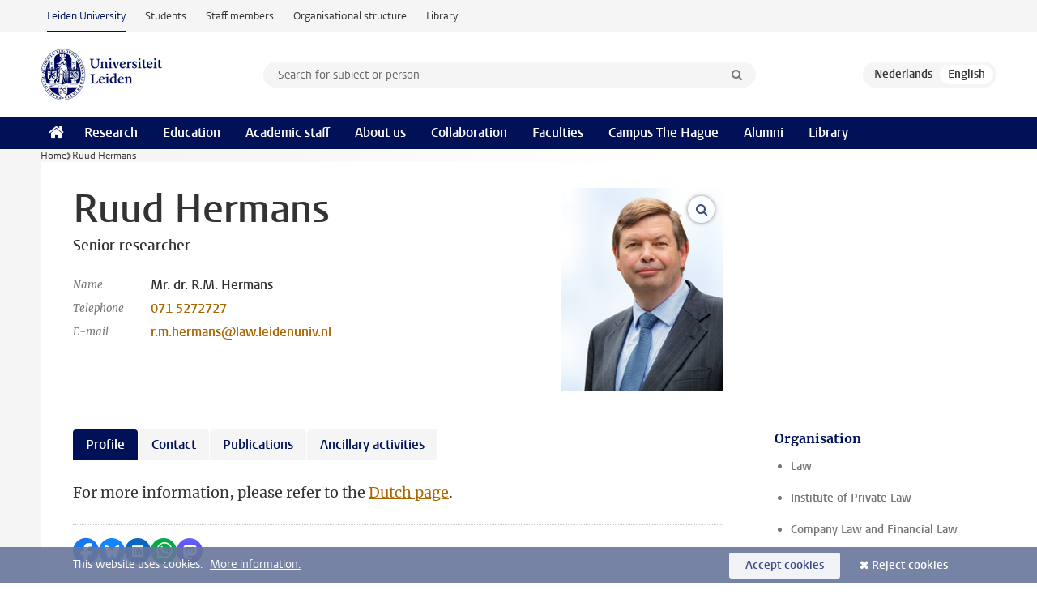

--- FILE ---
content_type: text/html;charset=UTF-8
request_url: https://www.universiteitleiden.nl/en/staffmembers/ruud-hermans
body_size: 5252
content:
<!DOCTYPE html>
<html lang="en" data-version="1.217.00" >
<head>


















<!-- standard page html head -->

    <title>Ruud Hermans - Leiden University</title>
        <meta name="google-site-verification" content="o8KYuFAiSZi6QWW1wxqKFvT1WQwN-BxruU42si9YjXw"/>
        <meta name="google-site-verification" content="hRUxrqIARMinLW2dRXrPpmtLtymnOTsg0Pl3WjHWQ4w"/>

        <link rel="canonical" href="https://www.universiteitleiden.nl/en/staffmembers/ruud-hermans"/>
<!-- icons -->
    <link rel="shortcut icon" href="/en/design-1.1/assets/icons/favicon.ico"/>
    <link rel="icon" type="image/png" sizes="32x32" href="/en/design-1.1/assets/icons/icon-32px.png"/>
    <link rel="icon" type="image/png" sizes="96x96" href="/en/design-1.1/assets/icons/icon-96px.png"/>
    <link rel="icon" type="image/png" sizes="195x195" href="/en/design-1.1/assets/icons/icon-195px.png"/>

    <link rel="apple-touch-icon" href="/en/design-1.1/assets/icons/icon-120px.png"/> <!-- iPhone retina -->
    <link rel="apple-touch-icon" sizes="180x180"
          href="/en/design-1.1/assets/icons/icon-180px.png"/> <!-- iPhone 6 plus -->
    <link rel="apple-touch-icon" sizes="152x152"
          href="/en/design-1.1/assets/icons/icon-152px.png"/> <!-- iPad retina -->
    <link rel="apple-touch-icon" sizes="167x167"
          href="/en/design-1.1/assets/icons/icon-167px.png"/> <!-- iPad pro -->

    <meta charset="utf-8"/>
    <meta name="viewport" content="width=device-width, initial-scale=1"/>
    <meta http-equiv="X-UA-Compatible" content="IE=edge"/>

<meta name="application-name" content="search"
data-content-type="staffmember"
data-content-category="staffmember"
data-protected="false"
data-language="en"
data-last-modified-date="2026-01-25"
data-publication-date="2026-01-25"
data-organization="ondernemingsrecht,law"
data-faculties="law"
data-uuid="0c67d4dd-14eb-4237-9eff-59a83d3ec218"
data-website="external-site,student-site,staffmember-site,library-site,org-site"
data-lastname="Hermans"
data-firstname="Ruud"
/>    <!-- Bluesky -->
    <meta name="bluesky:card" content="summary_large_image">
    <meta name="bluesky:site" content="unileiden.bsky.social">
        <meta name="bluesky:title" content="Ruud Hermans">


        <meta name="bluesky:image" content="https://www.universiteitleiden.nl/binaries/content/gallery/ul2/portraits/law/privaatrecht/ruud-hermans.jpg">
    <!-- Twitter/X -->
    <meta name="twitter:card" content="summary_large_image">
    <meta name="twitter:site" content="@UniLeiden">
        <meta name="twitter:title" content="Ruud Hermans">


        <meta name="twitter:image" content="https://www.universiteitleiden.nl/binaries/content/gallery/ul2/portraits/law/privaatrecht/ruud-hermans.jpg">
    <!-- Open Graph -->
        <meta property="og:title" content="Ruud Hermans"/>
    <meta property="og:type" content="website"/>
        <meta property="og:site_name" content="Leiden University"/>
        <meta property="og:locale" content="en_US"/>

        <meta property="og:image" content="https://www.universiteitleiden.nl/binaries/content/gallery/ul2/portraits/law/privaatrecht/ruud-hermans.jpg/ruud-hermans.jpg/d600x315"/>

        <meta property="og:url" content="https://www.universiteitleiden.nl/en/staffmembers/ruud-hermans"/>

<!-- Favicon and CSS -->

<link rel='shortcut icon' href="/en/design-1.1/assets/icons/favicon.ico"/>

    <link rel="stylesheet" href="/en/design-1.1/css/ul2external/screen.css?v=1.217.00"/>






<script>
var cookiesAccepted = 'false';
var internalTraffic = 'false';
</script>

<script>
window.dataLayer = window.dataLayer || [];
dataLayer.push({
event: 'Custom dimensions',
customDimensionData: {
faculty: 'Law',
facultyInstitute: 'Company Law and Financial Law',
language: 'en',
pageType: 'staffmember',
publicationDate: '2026-01-25',
cookiesAccepted: window.cookiesAccepted,
},
user: {
internalTraffic: window.internalTraffic,
}
});
</script>
<!-- Google Tag Manager -->
<script>(function (w, d, s, l, i) {
w[l] = w[l] || [];
w[l].push({
'gtm.start':
new Date().getTime(), event: 'gtm.js'
});
var f = d.getElementsByTagName(s)[0],
j = d.createElement(s), dl = l != 'dataLayer' ? '&l=' + l : '';
j.async = true;
j.src =
'https://www.googletagmanager.com/gtm.js?id=' + i + dl;
f.parentNode.insertBefore(j, f);
})(window, document, 'script', 'dataLayer', 'GTM-P7SF446');
</script>
<!-- End Google Tag Manager -->



<!-- this line enables the loading of asynchronous components (together with the headContributions at the bottom) -->
<!-- Header Scripts -->
</head>
<body class=" left--detail">
<!-- To enable JS-based styles: -->
<script> document.body.className += ' js'; </script>
<div class="skiplinks">
<a href="#content" class="skiplink">Skip to main content</a>
</div><div class="header-container"><div class="top-nav-section">
<nav class="top-nav wrapper js_mobile-fit-menu-items" data-show-text="show all" data-hide-text="hide" data-items-text="menu items">
<ul id="sites-menu">
<li>
<a class="active track-event"
href="/en"
data-event-category="external-site"
data-event-label="Topmenu external-site"
>Leiden University</a>
</li>
<li>
<a class=" track-event"
href="https://www.student.universiteitleiden.nl/en"
data-event-category="student-site"
data-event-label="Topmenu external-site"
>Students</a>
</li>
<li>
<a class=" track-event"
href="https://www.staff.universiteitleiden.nl/"
data-event-category="staffmember-site"
data-event-label="Topmenu external-site"
>Staff members</a>
</li>
<li>
<a class=" track-event"
href="https://www.organisatiegids.universiteitleiden.nl/en"
data-event-category="org-site"
data-event-label="Topmenu external-site"
>Organisational structure</a>
</li>
<li>
<a class=" track-event"
href="https://www.library.universiteitleiden.nl/"
data-event-category="library-site"
data-event-label="Topmenu external-site"
>Library</a>
</li>
</ul>
</nav>
</div>
<header id="header-main" class="wrapper clearfix">
<h1 class="logo">
<a href="/en">
<img width="151" height="64" src="/en/design-1.1/assets/images/zegel.png" alt="Universiteit Leiden"/>
</a>
</h1><!-- Standard page searchbox -->
<form id="search" method="get" action="searchresults-main">
<input type="hidden" name="website" value="external-site"/>
<fieldset>
<legend>Search for subject or person and select category</legend>
<label for="search-field">Searchterm</label>
<input id="search-field" type="search" name="q" data-suggest="https://www.universiteitleiden.nl/en/async/searchsuggestions"
data-wait="100" data-threshold="3"
value="" placeholder="Search for subject or person"/>
<ul class="options">
<li>
<a href="/en/search" data-hidden='' data-hint="Search for subject or person">
All categories </a>
</li>
<li>
<a href="/en/search" data-hidden='{"content-category":"staffmember"}' data-hint="Search for&nbsp;persons">
Persons
</a>
</li>
<li>
<a href="/en/search" data-hidden='{"content-category":"education"}' data-hint="Search for&nbsp;education">
Education
</a>
</li>
<li>
<a href="/en/search" data-hidden='{"content-category":"research"}' data-hint="Search for&nbsp;research">
Research
</a>
</li>
<li>
<a href="/en/search" data-hidden='{"content-category":"news"}' data-hint="Search for&nbsp;news">
News
</a>
</li>
<li>
<a href="/en/search" data-hidden='{"content-category":"event"}' data-hint="Search for&nbsp;events">
Events
</a>
</li>
<li>
<a href="/en/search" data-hidden='{"content-category":"dossier"}' data-hint="Search for&nbsp;dossiers">
Dossiers
</a>
</li>
<li>
<a href="/en/search" data-hidden='{"content-category":"location"}' data-hint="Search for&nbsp;locations">
Locations
</a>
</li>
<li>
<a href="/en/search" data-hidden='{"content-category":"course"}' data-hint="Search for&nbsp;courses">
Courses
</a>
</li>
<li>
<a href="/en/search" data-hidden='{"content-category":"vacancy"}' data-hint="Search for&nbsp;vacancies">
Vacancies
</a>
</li>
<li>
<a href="/en/search" data-hidden='{"content-category":"general"}' data-hint="Search for&nbsp;other">
Other
</a>
</li>
<li>
<a href="/en/search" data-hidden='{"keywords":"true"}' data-hint="Search for&nbsp;keywords">
Keywords
</a>
</li>
</ul>
<button class="submit" type="submit">
<span>Search</span>
</button>
</fieldset>
</form><div class="language-btn-group">
<a href="https://www.universiteitleiden.nl/medewerkers/ruud-hermans" class="btn">
<abbr title="Nederlands">nl</abbr>
</a>
<span class="btn active">
<abbr title="English">en</abbr>
</span>
</div>
</header><nav id="main-menu" class="main-nav js_nav--disclosure" data-nav-label="Menu" data-hamburger-destination="header-main">
<ul class="wrapper">
<li><a class="home" href="/en"><span>Home</span></a></li>
<li>
<a href="/en/research" >Research</a>
</li>
<li>
<a href="/en/education" >Education</a>
</li>
<li>
<a href="/en/academic-staff" >Academic staff</a>
</li>
<li>
<a href="/en/about-us" >About us</a>
</li>
<li>
<a href="/en/collaboration" >Collaboration</a>
</li>
<li>
<a href="/en/about-us/management-and-organisation/faculties" >Faculties</a>
</li>
<li>
<a href="/en/the-hague" >Campus The Hague</a>
</li>
<li>
<a href="/en/alumni" >Alumni</a>
</li>
<li>
<a href="https://www.library.universiteitleiden.nl" >Library</a>
</li>
</ul>
</nav>
</div>
<div class="main-container">
<div class="main wrapper clearfix">

<!-- main Student and Staff pages -->

<nav class="breadcrumb" aria-label="Breadcrumb" id="js_breadcrumbs" data-show-text="show all" data-hide-text="hide" data-items-text="breadcrumbs">
<ol id="breadcrumb-list">
<li>
<a href="/en">Home</a>
</li>
<li>Ruud Hermans</li>
</ol>
</nav>


















<article id="content" class="left--detail__layout profile">
    <div class="article-header">
        <section class="basics">
            <!-- facts -->
            <h1>Ruud Hermans</h1>
            <p class="context search-off">
                    Senior researcher
            </p>


            <dl class="facts search-off">
                <dt>Name</dt>
                <dd>Mr. dr. R.M.  Hermans </dd>

                        <dt>Telephone</dt>
                        <dd>
                            <a href="tel:+31715272727">071 5272727</a>
                        </dd>

                        <dt>E-mail</dt>
                        <dd><a href="mailto:r.m.hermans@law.leidenuniv.nl">r.m.hermans@law.leidenuniv.nl</a></dd>

            </dl>
        </section>





                    <figure class="photo search-off zoom">
                        <img src="/binaries/content/gallery/ul2/portraits/law/privaatrecht/ruud-hermans.jpg/ruud-hermans.jpg/d200x250" data-zoom-src="/binaries/content/gallery/ul2/portraits/law/privaatrecht/ruud-hermans.jpg" alt="" width="200" height="250" />
                    </figure>
    </div>
    <!-- Overview tab -->
    <div class="article-main-content">

        <!-- Biography tab -->
            <section class="tab search-off" data-tab-label="Profile">
<p>For more information, please refer to the <a href="https://www.universiteitleiden.nl/medewerkers/ruud-hermans#tab-1">Dutch page</a>.</p>            </section>

        <!-- Contact tab -->
        <section class="tab search-off" data-tab-label="Contact">
    <div class="role">
        <div class="col">
            <h2>Senior researcher</h2>
            <ul>
                    <li>Faculteit der Rechtsgeleerdheid</li>
                    <li>Private Law</li>
                    <li>Company Law</li>
            </ul>
        </div>
        <div class="col">

                    <h3>Work address</h3>
                    <address>
                            <a href="/en/locations/kamerlingh-onnes-building">Kamerlingh Onnes Building</a><br/>
                        Steenschuur&nbsp;25<br/>
                        2311 ES&nbsp;Leiden<br/>

                    </address>

                <h3>Contact</h3>
                <ul>
                        <li>
                            <a href="tel:+31715272727">071 5272727</a>
                        </li>
                        <li>
                            <a href="mailto:r.m.hermans@law.leidenuniv.nl">r.m.hermans@law.leidenuniv.nl</a>
                        </li>
                </ul>
        </div>
    </div>
        </section>

        <!-- Publications tab -->

                <section class="tab search-off" data-tab-label="Publications">
                    <p>
                        <a href="/en/staffmembers/ruud-hermans/publications" class="tab-link">Publications</a>
                    </p>
                </section>

        <!-- Activities tab -->

        <!-- Additional functions tab -->
        <section class="tab search-off" data-tab-label="Ancillary activities">
            <div class="box-row full">
                <div class="box">
                    <div class="box-content">
                            <ul>
                                    <li>
                                        <span class="meta">No relevant ancillary activities</span>
                                        <strong></strong>
                                    </li>
                            </ul>
                    </div>
                </div>
            </div>
        </section>

        <!-- Share links -->
        <section class="share search-off">

<!-- Social Media icons 1.1 -->

<a class="facebook" href="http://www.facebook.com/sharer/sharer.php?u=https%3A%2F%2Fwww.universiteitleiden.nl%2Fen%2Fstaffmembers%2Fruud-hermans"><span class="visually-hidden">Share on Facebook</span></a>
<a class="bluesky" href="https://bsky.app/intent/compose?text=Ruud+Hermans+https%3A%2F%2Fwww.universiteitleiden.nl%2Fen%2Fstaffmembers%2Fruud-hermans"><span class="visually-hidden">Share by Bluesky</span></a>
<a class="linkedin" href="http://www.linkedin.com/shareArticle?mini=true&title=Ruud+Hermans&url=https%3A%2F%2Fwww.universiteitleiden.nl%2Fen%2Fstaffmembers%2Fruud-hermans"><span class="visually-hidden">Share on LinkedIn</span></a>
<a class="whatsapp" href="whatsapp://send?text=Ruud+Hermans+https%3A%2F%2Fwww.universiteitleiden.nl%2Fen%2Fstaffmembers%2Fruud-hermans"><span class="visually-hidden">Share by WhatsApp</span></a>
<a class="mastodon" href="https://mastodon.social/share?text=Ruud+Hermans&url=https%3A%2F%2Fwww.universiteitleiden.nl%2Fen%2Fstaffmembers%2Fruud-hermans"><span class="visually-hidden">Share by Mastodon</span></a>
        </section>
    </div>













<aside>



        <div class="box paginated" data-per-page="10" data-prev="" data-next="">
            <div class="box-header">
                <h2>Organisation</h2>
            </div>
            <div class="box-content">
                <ul class="bulleted">
                        <li>
                                <a href="/en/law">Law</a>
                        </li>
                        <li>
                                <a href="/en/law/institute-of-private-law">Institute of Private Law</a>
                        </li>
                        <li>
                                <a href="/en/law/institute-of-private-law/company-law-and-financial-law">Company Law and Financial Law</a>
                        </li>
                </ul>
            </div>
        </div>

</aside>
</article>


</div>
</div><div class="footer-container">
<footer class="wrapper clearfix">
<section>
<h2>Study programmes</h2>
<ul>
<li>
<a href="/en/education/bachelors">Bachelor's programmes</a>
</li>
<li>
<a href="/en/education/masters">Master's programmes</a>
</li>
<li>
<a href="/en/academic-staff/studying-for-a-phd">PhD programmes</a>
</li>
<li>
<a href="/en/education/education-for-professionals">Education for Professionals</a>
</li>
<li>
<a href="/en/education/other-modes-of-study/summer-schools">Summer Schools</a>
</li>
<li>
<a href="/en/education/other-modes-of-study">Other modes of study</a>
</li>
<li>
<a href="/en/education/bachelors/information-activities/open-days">Bachelor's Open Days</a>
</li>
<li>
<a href="/en/education/masters/information-activities/masters-open-days">Master's Open Days</a>
</li>
<li>
<a href="/en/education/admission-and-application">Admission &amp; Application</a>
</li>
</ul>
</section>
<section>
<h2>Organisation</h2>
<ul>
<li>
<a href="/en/archaeology">Archaeology</a>
</li>
<li>
<a href="/en/governance-and-global-affairs">Governance and Global Affairs</a>
</li>
<li>
<a href="/en/humanities">Humanities</a>
</li>
<li>
<a href="/en/law">Law</a>
</li>
<li>
<a href="/en/medicine-lumc">Medicine/LUMC</a>
</li>
<li>
<a href="/en/science">Science</a>
</li>
<li>
<a href="/en/social-behavioural-sciences">Social and Behavioural Sciences</a>
</li>
<li>
<a href="/en/african-studies-centre-leiden">African Studies Centre Leiden</a>
</li>
<li>
<a href="/en/honours-academy">Honours Academy</a>
</li>
<li>
<a href="/en/iclon">ICLON (Graduate School of Teaching)</a>
</li>
<li>
<a href="https://www.organisatiegids.universiteitleiden.nl/en/faculties-and-institutes/international-institute-for-asian-studies">International Institute for Asian Studies</a>
</li>
</ul>
</section>
<section>
<h2>About us</h2>
<ul>
<li>
<a href="/en/working-at">Working at Leiden University</a>
</li>
<li>
<a href="https://www.luf.nl/en">Support Leiden University</a>
</li>
<li>
<a href="/en/alumni">Alumni</a>
</li>
<li>
<a href="/en/about-us/impact">Impact</a>
</li>
<li>
<a href="https://www.leiden-delft-erasmus.nl/en/home">Leiden-Delft-Erasmus Universities</a>
</li>
<li>
<a href="https://www.universiteitleiden.nl/en/locations">Locations</a>
</li>
<li>
<a href="https://www.organisatiegids.universiteitleiden.nl/en/regulations/general/university-website-disclaimer">Disclaimer</a>
</li>
<li>
<a href="https://www.organisatiegids.universiteitleiden.nl/en/cookies">Cookies</a>
</li>
<li>
<a href="https://www.organisatiegids.universiteitleiden.nl/en/regulations/general/privacy-statements">Privacy</a>
</li>
<li>
<a href="/en/about-us/contact">Contact</a>
</li>
</ul>
</section>
<section>
<h2>Connect with us</h2>
<ul>
<li>
<a href="https://web.universiteitleiden.nl/en/newsletter">Sign up to receive our monthly newsletter</a>
</li>
</ul>
<div class="share">
<a href="https://bsky.app/profile/unileiden.bsky.social" class="bluesky"><span class="visually-hidden">Follow on bluesky</span></a>
<a href="https://www.facebook.com/UniversiteitLeiden" class="facebook"><span class="visually-hidden">Follow on facebook</span></a>
<a href="https://www.youtube.com/user/UniversiteitLeiden" class="youtube"><span class="visually-hidden">Follow on youtube</span></a>
<a href="https://www.linkedin.com/company/leiden-university" class="linkedin"><span class="visually-hidden">Follow on linkedin</span></a>
<a href="https://instagram.com/universiteitleiden" class="instagram"><span class="visually-hidden">Follow on instagram</span></a>
<a href="https://mastodon.nl/@universiteitleiden" class="mastodon"><span class="visually-hidden">Follow on mastodon</span></a>
</div>
</section>
</footer>
</div><div class="cookies">
<div class="wrapper">
This website uses cookies.&nbsp;
<a href="https://www.organisatiegids.universiteitleiden.nl/en/cookies">
More information. </a>
<form action="/en/staffmembers/ruud-hermans?_hn:type=action&amp;_hn:ref=r61_r9" method="post">
<button type="submit" class="accept" name="cookie" value="accept">Accept cookies</button>
<button type="submit" class="reject" name="cookie" value="reject">Reject cookies</button>
</form>
</div>
</div><!-- bottom scripts -->
<script async defer src="/en/design-1.1/scripts/ul2.js?v=1.217.00" data-main="/en/design-1.1/scripts/ul2common/main.js"></script>
<!-- this line enables the loading of asynchronous components (together with the headContributions at the top) -->
</body>
</html>